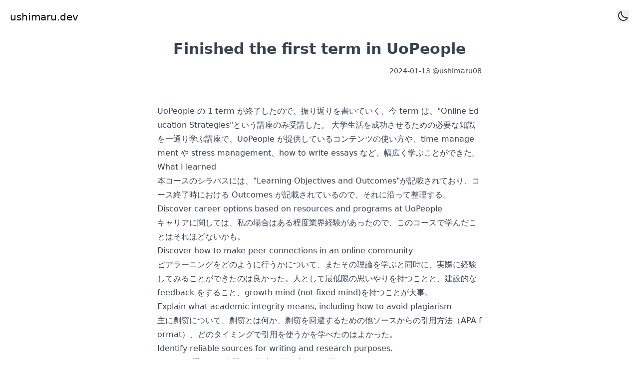

--- FILE ---
content_type: text/html; charset=utf-8
request_url: https://www.ushimaru.dev/posts/UoPeople202311
body_size: 5704
content:
<!DOCTYPE html><html lang="ja"><head><meta charSet="utf-8"/><meta name="viewport" content="width=device-width, initial-scale=1"/><link rel="stylesheet" href="/_next/static/css/55e6fe05929d080b.css" crossorigin="" data-precedence="next"/><link rel="preload" as="script" fetchPriority="low" href="/_next/static/chunks/webpack-7073cefdb88ea1bb.js" crossorigin=""/><script src="/_next/static/chunks/fd9d1056-a452a3705dc982b3.js" async="" crossorigin=""></script><script src="/_next/static/chunks/69-3a611a3a81d5067c.js" async="" crossorigin=""></script><script src="/_next/static/chunks/main-app-f5c8d25c8479457f.js" async="" crossorigin=""></script><script src="/_next/static/chunks/250-732c5dec07b25d15.js" async=""></script><script src="/_next/static/chunks/app/layout-4855d2f3eab0ecad.js" async=""></script><script src="/_next/static/chunks/polyfills-c67a75d1b6f99dc8.js" crossorigin="" noModule=""></script></head><body><script>!function(){try{var d=document.documentElement,c=d.classList;c.remove('light','dark');var e=localStorage.getItem('theme');if('system'===e||(!e&&false)){var t='(prefers-color-scheme: dark)',m=window.matchMedia(t);if(m.media!==t||m.matches){d.style.colorScheme = 'dark';c.add('dark')}else{d.style.colorScheme = 'light';c.add('light')}}else if(e){c.add(e|| '')}else{c.add('dark')}if(e==='light'||e==='dark'||!e)d.style.colorScheme=e||'dark'}catch(e){}}()</script><div class="bg-white dark:bg-gray-900 text-black dark:text-white"><header class="flex justify-between p-5 h-16"><div><nav><h1 class="text-xl"><a href="/">ushimaru.dev</a></h1></nav></div><div><button aria-label="DarkModeToggle" type="button" disabled=""><svg width="1.5em" height="1.5em" stroke-width="1.5" viewBox="0 0 24 24" fill="none" xmlns="http://www.w3.org/2000/svg" color="currentColor"><path d="M12 18a6 6 0 100-12 6 6 0 000 12zM22 12h1M12 2V1M12 23v-1M20 20l-1-1M20 4l-1 1M4 20l1-1M4 4l1 1M1 12h1" stroke="currentColor" stroke-linecap="round" stroke-linejoin="round"></path></svg></button></div></header><main><div class="md:container md:mx-auto"><div class="md:max-w-4xl mx-auto p-4"><article class="prose prose-indigo dark:prose-invert mx-auto break-all"><div><h1 class="text-center text-3xl font-bold">Finished the first term in UoPeople</h1><p class="text-right mb-2 text-sm mt-4">2024-01-13<!-- --> @ushimaru08</p></div><hr class="mt-4 mb-10 border-gray-200 dark:border-gray-700"/><div><p>UoPeople の 1 term が終了したので、振り返りを書いていく。今 term は、"Online Education Strategies"という講座のみ受講した。
大学生活を成功させるための必要な知識を一通り学ぶ講座で、UoPeople が提供しているコンテンツの使い方や、time management や stress management、how to write essays など、幅広く学ぶことができた。</p>
<h1>What I learned</h1>
<p>本コースのシラバスには、"Learning Objectives and Outcomes"が記載されており、コース終了時における Outcomes が記載されているので、それに沿って整理する。</p>
<h2>Discover career options based on resources and programs at UoPeople</h2>
<p>キャリアに関しては、私の場合はある程度業界経験があったので、このコースで学んだことはそれほどないかも。</p>
<h2>Discover how to make peer connections in an online community</h2>
<p>ピアラーニングをどのように行うかについて、またその理論を学ぶと同時に、実際に経験してみることができたのは良かった。人として最低限の思いやりを持つことと、建設的な feedback をすること、growth mind (not fixed mind)を持つことが大事。</p>
<h2>Explain what academic integrity means, including how to avoid plagiarism</h2>
<p>主に剽窃について、剽窃とは何か、剽窃を回避するための他ソースからの引用方法（APA format）、どのタイミングで引用を使うかを学べたのはよかった。</p>
<h2>Identify reliable sources for writing and research purposes.</h2>
<p>JSTOR を通じて、参照する論文の探し方などを学んだ。</p>
<h2>Apply proper techniques in note-taking, reading, and study strategies for improvement of academic performance.</h2>
<p>ここが一番学びになった。
note-taking に関しては自分はこの講座を受けるまで非常に過小評価していて、実際にこの講座を受けてから、読書などに note-taking method を適用したら、理解が以前と比べてだいぶできるようになった。
また、active learning を学ぶことで、直近の自分が active ではなく passive に学習していたことにも気づくことができた。この辺の知識は大学生の時に学んでおきたかった。</p>
<h2>Examine the benefits of and methods for conducting peer assessments.</h2>
<p>ピアラーニングが毎回求められたので、それを通じて利点を実感できたと思う。学びにおいて他人の視点が必要なことは理解していたつもりだが、実際に意思を持ってそのような学習をしたことが少ない気がしてて、今後の学習に活かしていきたいと思った。</p>
<h1>Summary</h1>
<p>Active Learning に関しての学びが非常にためになったと思う。note-taking の方法や reading の方法に関して、今まで自分の中で方法が確立されていなかったことを改めて認識できた。また、peer learning に関して、他人の視点が入ることによる学習効率の増加を再認識できたことも良かった。
今後は UoPeople の学びだけでなく、それ以外の部分に関してもこの講座で学んだことを適用していきたいと思う。</p>
<h1>Next term</h1>
<p>来季は"Programming Fundamentals CS 1101"を受講する予定。また、余裕があるタイミングで Sophia で何個か講座を受講して単位移行しようと考えています。</p>
</div></article></div></div></main><footer class="flex justify-between p-5"><p class=" py-2">ushimaru.dev</p><ul class="flex"><li class="p-2"><a href="https://twitter.com/ushimaru08" target="_blank" rel="noreferrer"><svg width="1.5em" height="1.5em" stroke-width="1.5" viewBox="0 0 24 24" fill="none" xmlns="http://www.w3.org/2000/svg" color="currentColor"><path d="M23 3.01s-2.018 1.192-3.14 1.53a4.48 4.48 0 00-7.86 3v1a10.66 10.66 0 01-9-4.53s-4 9 5 13a11.64 11.64 0 01-7 2c9 5 20 0 20-11.5 0-.278-.028-.556-.08-.83C21.94 5.674 23 3.01 23 3.01z" stroke="currentColor" stroke-linecap="round" stroke-linejoin="round"></path></svg></a></li><li class="p-2"><a href="https://github.com/masa08" target="_blank" rel="noreferrer"><svg width="1.5em" height="1.5em" stroke-width="1.5" viewBox="0 0 24 24" fill="none" xmlns="http://www.w3.org/2000/svg" color="currentColor"><path d="M16 22.027v-2.87a3.37 3.37 0 00-.94-2.61c3.14-.35 6.44-1.54 6.44-7a5.44 5.44 0 00-1.5-3.75 5.07 5.07 0 00-.09-3.77s-1.18-.35-3.91 1.48a13.38 13.38 0 00-7 0c-2.73-1.83-3.91-1.48-3.91-1.48A5.07 5.07 0 005 5.797a5.44 5.44 0 00-1.5 3.78c0 5.42 3.3 6.61 6.44 7a3.37 3.37 0 00-.94 2.58v2.87M9 20.027c-3 .973-5.5 0-7-3" stroke="currentColor" stroke-linecap="round" stroke-linejoin="round"></path></svg></a></li><li class="p-2"><a href="https://www.linkedin.com/in/masataka-ushijima-a82944119/" target="_blank" rel="noreferrer"><svg width="1.5em" height="1.5em" stroke-width="1.5" viewBox="0 0 24 24" fill="none" xmlns="http://www.w3.org/2000/svg" color="currentColor"><path d="M21 8v8a5 5 0 01-5 5H8a5 5 0 01-5-5V8a5 5 0 015-5h8a5 5 0 015 5zM7 17v-7" stroke="currentColor" stroke-linecap="round" stroke-linejoin="round"></path><path d="M11 17v-3.25M11 10v3.75m0 0c0-3.75 6-3.75 6 0V17M7 7.01l.01-.011" stroke="currentColor" stroke-linecap="round" stroke-linejoin="round"></path></svg></a></li></ul></footer></div><script src="/_next/static/chunks/webpack-7073cefdb88ea1bb.js" crossorigin="" async=""></script><script>(self.__next_f=self.__next_f||[]).push([0]);self.__next_f.push([2,null])</script><script>self.__next_f.push([1,"1:HL[\"/_next/static/css/55e6fe05929d080b.css\",\"style\",{\"crossOrigin\":\"\"}]\n0:\"$L2\"\n"])</script><script>self.__next_f.push([1,"3:I[7690,[],\"\"]\n6:I[5613,[],\"\"]\n8:I[1778,[],\"\"]\n9:I[5194,[\"250\",\"static/chunks/250-732c5dec07b25d15.js\",\"185\",\"static/chunks/app/layout-4855d2f3eab0ecad.js\"],\"\"]\na:I[5250,[\"250\",\"static/chunks/250-732c5dec07b25d15.js\",\"185\",\"static/chunks/app/layout-4855d2f3eab0ecad.js\"],\"\"]\nb:I[1592,[\"250\",\"static/chunks/250-732c5dec07b25d15.js\",\"185\",\"static/chunks/app/layout-4855d2f3eab0ecad.js\"],\"ChangeThemeButton\"]\nd:I[8955,[],\"\"]\n7:[\"slug\",\"UoPeople202311\",\"d\"]\ne:[]\n"])</script><script>self.__next_f.push([1,"2:[[[\"$\",\"link\",\"0\",{\"rel\":\"stylesheet\",\"href\":\"/_next/static/css/55e6fe05929d080b.css\",\"precedence\":\"next\",\"crossOrigin\":\"\"}]],[\"$\",\"$L3\",null,{\"buildId\":\"Zx6eWNwfs6X9jGt1GlC3_\",\"assetPrefix\":\"\",\"initialCanonicalUrl\":\"/posts/UoPeople202311\",\"initialTree\":[\"\",{\"children\":[\"posts\",{\"children\":[[\"slug\",\"UoPeople202311\",\"d\"],{\"children\":[\"__PAGE__?{\\\"slug\\\":\\\"UoPeople202311\\\"}\",{}]}]}]},\"$undefined\",\"$undefined\",true],\"initialSeedData\":[\"\",{\"children\":[\"posts\",{\"children\":[[\"slug\",\"UoPeople202311\",\"d\"],{\"children\":[\"__PAGE__\",{},[\"$L4\",\"$L5\",null]]},[\"$\",\"$L6\",null,{\"parallelRouterKey\":\"children\",\"segmentPath\":[\"children\",\"posts\",\"children\",\"$7\",\"children\"],\"loading\":\"$undefined\",\"loadingStyles\":\"$undefined\",\"loadingScripts\":\"$undefined\",\"hasLoading\":false,\"error\":\"$undefined\",\"errorStyles\":\"$undefined\",\"errorScripts\":\"$undefined\",\"template\":[\"$\",\"$L8\",null,{}],\"templateStyles\":\"$undefined\",\"templateScripts\":\"$undefined\",\"notFound\":\"$undefined\",\"notFoundStyles\":\"$undefined\",\"styles\":null}]]},[\"$\",\"$L6\",null,{\"parallelRouterKey\":\"children\",\"segmentPath\":[\"children\",\"posts\",\"children\"],\"loading\":\"$undefined\",\"loadingStyles\":\"$undefined\",\"loadingScripts\":\"$undefined\",\"hasLoading\":false,\"error\":\"$undefined\",\"errorStyles\":\"$undefined\",\"errorScripts\":\"$undefined\",\"template\":[\"$\",\"$L8\",null,{}],\"templateStyles\":\"$undefined\",\"templateScripts\":\"$undefined\",\"notFound\":\"$undefined\",\"notFoundStyles\":\"$undefined\",\"styles\":null}]]},[null,[\"$\",\"html\",null,{\"lang\":\"ja\",\"children\":[[\"$\",\"head\",null,{}],[\"$\",\"body\",null,{\"children\":[\"$\",\"$L9\",null,{\"children\":[[\"$\",\"header\",null,{\"className\":\"flex justify-between p-5 h-16\",\"children\":[[\"$\",\"div\",null,{\"children\":[\"$\",\"nav\",null,{\"children\":[\"$\",\"h1\",null,{\"className\":\"text-xl\",\"children\":[\"$\",\"$La\",null,{\"href\":\"/\",\"children\":\"ushimaru.dev\"}]}]}]}],[\"$\",\"div\",null,{\"children\":[\"$\",\"$Lb\",null,{}]}]]}],[\"$\",\"main\",null,{\"children\":[\"$\",\"$L6\",null,{\"parallelRouterKey\":\"children\",\"segmentPath\":[\"children\"],\"loading\":\"$undefined\",\"loadingStyles\":\"$undefined\",\"loadingScripts\":\"$undefined\",\"hasLoading\":false,\"error\":\"$undefined\",\"errorStyles\":\"$undefined\",\"errorScripts\":\"$undefined\",\"template\":[\"$\",\"$L8\",null,{}],\"templateStyles\":\"$undefined\",\"templateScripts\":\"$undefined\",\"notFound\":[[\"$\",\"title\",null,{\"children\":\"404: This page could not be found.\"}],[\"$\",\"div\",null,{\"style\":{\"fontFamily\":\"system-ui,\\\"Segoe UI\\\",Roboto,Helvetica,Arial,sans-serif,\\\"Apple Color Emoji\\\",\\\"Segoe UI Emoji\\\"\",\"height\":\"100vh\",\"textAlign\":\"center\",\"display\":\"flex\",\"flexDirection\":\"column\",\"alignItems\":\"center\",\"justifyContent\":\"center\"},\"children\":[\"$\",\"div\",null,{\"children\":[[\"$\",\"style\",null,{\"dangerouslySetInnerHTML\":{\"__html\":\"body{color:#000;background:#fff;margin:0}.next-error-h1{border-right:1px solid rgba(0,0,0,.3)}@media (prefers-color-scheme:dark){body{color:#fff;background:#000}.next-error-h1{border-right:1px solid rgba(255,255,255,.3)}}\"}}],[\"$\",\"h1\",null,{\"className\":\"next-error-h1\",\"style\":{\"display\":\"inline-block\",\"margin\":\"0 20px 0 0\",\"padding\":\"0 23px 0 0\",\"fontSize\":24,\"fontWeight\":500,\"verticalAlign\":\"top\",\"lineHeight\":\"49px\"},\"children\":\"404\"}],[\"$\",\"div\",null,{\"style\":{\"display\":\"inline-block\"},\"children\":[\"$\",\"h2\",null,{\"style\":{\"fontSize\":14,\"fontWeight\":400,\"lineHeight\":\"49px\",\"margin\":0},\"children\":\"This page could not be found.\"}]}]]}]}]],\"notFoundStyles\":[],\"styles\":null}]}],[\"$\",\"footer\",null,{\"className\":\"flex justify-between p-5\",\"children\":[[\"$\",\"p\",null,{\"className\":\" py-2\",\"children\":\"ushimaru.dev\"}],[\"$\",\"ul\",null,{\"className\":\"flex\",\"children\":[[\"$\",\"li\",null,{\"className\":\"p-2\",\"children\":[\"$\",\"a\",null,{\"href\":\"https://twitter.com/ushimaru08\",\"className\":\"$undefined\",\"target\":\"_blank\",\"rel\":\"noreferrer\",\"children\":[\"$\",\"svg\",null,{\"width\":\"1.5em\",\"height\":\"1.5em\",\"strokeWidth\":1.5,\"viewBox\":\"0 0 24 24\",\"fill\":\"none\",\"xmlns\":\"http://www.w3.org/2000/svg\",\"color\":\"currentColor\",\"children\":[\"$\",\"path\",null,{\"d\":\"M23 3.01s-2.018 1.192-3.14 1.53a4.48 4.48 0 00-7.86 3v1a10.66 10.66 0 01-9-4.53s-4 9 5 13a11.64 11.64 0 01-7 2c9 5 20 0 20-11.5 0-.278-.028-.556-.08-.83C21.94 5.674 23 3.01 23 3.01z\",\"stroke\":\"currentColor\",\"strokeLinecap\":\"round\",\"strokeLinejoin\":\"round\"}]}]}]}],[\"$\",\"li\",null,{\"className\":\"p-2\",\"children\":[\"$\",\"a\",null,{\"href\":\"https://github.com/masa08\",\"className\":\"$undefined\",\"target\":\"_blank\",\"rel\":\"noreferrer\",\"children\":[\"$\",\"svg\",null,{\"width\":\"1.5em\",\"height\":\"1.5em\",\"strokeWidth\":1.5,\"viewBox\":\"0 0 24 24\",\"fill\":\"none\",\"xmlns\":\"http://www.w3.org/2000/svg\",\"color\":\"currentColor\",\"children\":[\"$\",\"path\",null,{\"d\":\"M16 22.027v-2.87a3.37 3.37 0 00-.94-2.61c3.14-.35 6.44-1.54 6.44-7a5.44 5.44 0 00-1.5-3.75 5.07 5.07 0 00-.09-3.77s-1.18-.35-3.91 1.48a13.38 13.38 0 00-7 0c-2.73-1.83-3.91-1.48-3.91-1.48A5.07 5.07 0 005 5.797a5.44 5.44 0 00-1.5 3.78c0 5.42 3.3 6.61 6.44 7a3.37 3.37 0 00-.94 2.58v2.87M9 20.027c-3 .973-5.5 0-7-3\",\"stroke\":\"currentColor\",\"strokeLinecap\":\"round\",\"strokeLinejoin\":\"round\"}]}]}]}],[\"$\",\"li\",null,{\"className\":\"p-2\",\"children\":[\"$\",\"a\",null,{\"href\":\"https://www.linkedin.com/in/masataka-ushijima-a82944119/\",\"className\":\"$undefined\",\"target\":\"_blank\",\"rel\":\"noreferrer\",\"children\":[\"$\",\"svg\",null,{\"width\":\"1.5em\",\"height\":\"1.5em\",\"strokeWidth\":1.5,\"viewBox\":\"0 0 24 24\",\"fill\":\"none\",\"xmlns\":\"http://www.w3.org/2000/svg\",\"color\":\"currentColor\",\"children\":[[\"$\",\"path\",null,{\"d\":\"M21 8v8a5 5 0 01-5 5H8a5 5 0 01-5-5V8a5 5 0 015-5h8a5 5 0 015 5zM7 17v-7\",\"stroke\":\"currentColor\",\"strokeLinecap\":\"round\",\"strokeLinejoin\":\"round\"}],[\"$\",\"path\",null,{\"d\":\"M11 17v-3.25M11 10v3.75m0 0c0-3.75 6-3.75 6 0V17M7 7.01l.01-.011\",\"stroke\":\"currentColor\",\"strokeLinecap\":\"round\",\"strokeLinejoin\":\"round\"}]]}]}]}]]}]]}]]}]}]]}],null]],\"initialHead\":[false,\"$Lc\"],\"globalErrorComponent\":\"$d\",\"missingSlots\":\"$We\"}]]\n"])</script><script>self.__next_f.push([1,"f:Te15,"])</script><script>self.__next_f.push([1,"\u003cp\u003eUoPeople の 1 term が終了したので、振り返りを書いていく。今 term は、\"Online Education Strategies\"という講座のみ受講した。\n大学生活を成功させるための必要な知識を一通り学ぶ講座で、UoPeople が提供しているコンテンツの使い方や、time management や stress management、how to write essays など、幅広く学ぶことができた。\u003c/p\u003e\n\u003ch1\u003eWhat I learned\u003c/h1\u003e\n\u003cp\u003e本コースのシラバスには、\"Learning Objectives and Outcomes\"が記載されており、コース終了時における Outcomes が記載されているので、それに沿って整理する。\u003c/p\u003e\n\u003ch2\u003eDiscover career options based on resources and programs at UoPeople\u003c/h2\u003e\n\u003cp\u003eキャリアに関しては、私の場合はある程度業界経験があったので、このコースで学んだことはそれほどないかも。\u003c/p\u003e\n\u003ch2\u003eDiscover how to make peer connections in an online community\u003c/h2\u003e\n\u003cp\u003eピアラーニングをどのように行うかについて、またその理論を学ぶと同時に、実際に経験してみることができたのは良かった。人として最低限の思いやりを持つことと、建設的な feedback をすること、growth mind (not fixed mind)を持つことが大事。\u003c/p\u003e\n\u003ch2\u003eExplain what academic integrity means, including how to avoid plagiarism\u003c/h2\u003e\n\u003cp\u003e主に剽窃について、剽窃とは何か、剽窃を回避するための他ソースからの引用方法（APA format）、どのタイミングで引用を使うかを学べたのはよかった。\u003c/p\u003e\n\u003ch2\u003eIdentify reliable sources for writing and research purposes.\u003c/h2\u003e\n\u003cp\u003eJSTOR を通じて、参照する論文の探し方などを学んだ。\u003c/p\u003e\n\u003ch2\u003eApply proper techniques in note-taking, reading, and study strategies for improvement of academic performance.\u003c/h2\u003e\n\u003cp\u003eここが一番学びになった。\nnote-taking に関しては自分はこの講座を受けるまで非常に過小評価していて、実際にこの講座を受けてから、読書などに note-taking method を適用したら、理解が以前と比べてだいぶできるようになった。\nまた、active learning を学ぶことで、直近の自分が active ではなく passive に学習していたことにも気づくことができた。この辺の知識は大学生の時に学んでおきたかった。\u003c/p\u003e\n\u003ch2\u003eExamine the benefits of and methods for conducting peer assessments.\u003c/h2\u003e\n\u003cp\u003eピアラーニングが毎回求められたので、それを通じて利点を実感できたと思う。学びにおいて他人の視点が必要なことは理解していたつもりだが、実際に意思を持ってそのような学習をしたことが少ない気がしてて、今後の学習に活かしていきたいと思った。\u003c/p\u003e\n\u003ch1\u003eSummary\u003c/h1\u003e\n\u003cp\u003eActive Learning に関しての学びが非常にためになったと思う。note-taking の方法や reading の方法に関して、今まで自分の中で方法が確立されていなかったことを改めて認識できた。また、peer learning に関して、他人の視点が入ることによる学習効率の増加を再認識できたことも良かった。\n今後は UoPeople の学びだけでなく、それ以外の部分に関してもこの講座で学んだことを適用していきたいと思う。\u003c/p\u003e\n\u003ch1\u003eNext term\u003c/h1\u003e\n\u003cp\u003e来季は\"Programming Fundamentals CS 1101\"を受講する予定。また、余裕があるタイミングで Sophia で何個か講座を受講して単位移行しようと考えています。\u003c/p\u003e\n"])</script><script>self.__next_f.push([1,"5:[\"$\",\"div\",null,{\"className\":\"md:container md:mx-auto\",\"children\":[\"$\",\"div\",null,{\"className\":\"md:max-w-4xl mx-auto p-4\",\"children\":[\"$\",\"article\",null,{\"className\":\"prose prose-indigo dark:prose-invert mx-auto break-all\",\"children\":[[\"$\",\"div\",null,{\"children\":[[\"$\",\"h1\",null,{\"className\":\"text-center text-3xl font-bold\",\"children\":\"Finished the first term in UoPeople\"}],[\"$\",\"p\",null,{\"className\":\"text-right mb-2 text-sm mt-4\",\"children\":[\"2024-01-13\",\" @ushimaru08\"]}]]}],[\"$\",\"hr\",null,{\"className\":\"mt-4 mb-10 border-gray-200 dark:border-gray-700\"}],[\"$\",\"div\",null,{\"dangerouslySetInnerHTML\":{\"__html\":\"$f\"}}]]}]}]}]\n"])</script><script>self.__next_f.push([1,"c:[[\"$\",\"meta\",\"0\",{\"name\":\"viewport\",\"content\":\"width=device-width, initial-scale=1\"}],[\"$\",\"meta\",\"1\",{\"charSet\":\"utf-8\"}]]\n4:null\n"])</script><script>self.__next_f.push([1,""])</script></body></html>

--- FILE ---
content_type: application/javascript; charset=utf-8
request_url: https://www.ushimaru.dev/_next/static/chunks/app/layout-4855d2f3eab0ecad.js
body_size: 2104
content:
(self.webpackChunk_N_E=self.webpackChunk_N_E||[]).push([[185],{1357:function(e,t,n){Promise.resolve().then(n.t.bind(n,5250,23)),Promise.resolve().then(n.t.bind(n,3385,23)),Promise.resolve().then(n.bind(n,1592)),Promise.resolve().then(n.bind(n,5194))},1774:function(e,t,n){"use strict";n.d(t,{F:function(){return s},f:function(){return i}});var r=n(4090);let o=["light","dark"],a="(prefers-color-scheme: dark)",c=(0,r.createContext)(void 0),l={setTheme:e=>{},themes:[]},s=()=>{var e;return null!==(e=(0,r.useContext)(c))&&void 0!==e?e:l},i=e=>(0,r.useContext)(c)?r.createElement(r.Fragment,null,e.children):r.createElement(d,e),u=["light","dark"],d=e=>{let{forcedTheme:t,disableTransitionOnChange:n=!1,enableSystem:l=!0,enableColorScheme:s=!0,storageKey:i="theme",themes:d=u,defaultTheme:g=l?"system":"light",attribute:b="data-theme",value:y,children:k,nonce:p}=e,[w,C]=(0,r.useState)(()=>h(i,g)),[x,E]=(0,r.useState)(()=>h(i)),S=y?Object.values(y):d,T=(0,r.useCallback)(e=>{let t=e;if(!t)return;"system"===e&&l&&(t=v());let r=y?y[t]:t,a=n?f():null,c=document.documentElement;if("class"===b?(c.classList.remove(...S),r&&c.classList.add(r)):r?c.setAttribute(b,r):c.removeAttribute(b),s){let e=o.includes(g)?g:null,n=o.includes(t)?t:e;c.style.colorScheme=n}null==a||a()},[]),M=(0,r.useCallback)(e=>{C(e);try{localStorage.setItem(i,e)}catch(e){}},[t]),j=(0,r.useCallback)(e=>{E(v(e)),"system"===w&&l&&!t&&T("system")},[w,t]);(0,r.useEffect)(()=>{let e=window.matchMedia(a);return e.addListener(j),j(e),()=>e.removeListener(j)},[j]),(0,r.useEffect)(()=>{let e=e=>{e.key===i&&M(e.newValue||g)};return window.addEventListener("storage",e),()=>window.removeEventListener("storage",e)},[M]),(0,r.useEffect)(()=>{T(null!=t?t:w)},[t,w]);let O=(0,r.useMemo)(()=>({theme:w,setTheme:M,forcedTheme:t,resolvedTheme:"system"===w?x:w,themes:l?[...d,"system"]:d,systemTheme:l?x:void 0}),[w,M,t,x,l,d]);return r.createElement(c.Provider,{value:O},r.createElement(m,{forcedTheme:t,disableTransitionOnChange:n,enableSystem:l,enableColorScheme:s,storageKey:i,themes:d,defaultTheme:g,attribute:b,value:y,children:k,attrs:S,nonce:p}),k)},m=(0,r.memo)(e=>{let{forcedTheme:t,storageKey:n,attribute:c,enableSystem:l,enableColorScheme:s,defaultTheme:i,value:u,attrs:d,nonce:m}=e,h="system"===i,f="class"===c?"var d=document.documentElement,c=d.classList;c.remove(".concat(d.map(e=>"'".concat(e,"'")).join(","),");"):"var d=document.documentElement,n='".concat(c,"',s='setAttribute';"),v=s?o.includes(i)&&i?"if(e==='light'||e==='dark'||!e)d.style.colorScheme=e||'".concat(i,"'"):"if(e==='light'||e==='dark')d.style.colorScheme=e":"",g=function(e){let t=arguments.length>1&&void 0!==arguments[1]&&arguments[1],n=!(arguments.length>2)||void 0===arguments[2]||arguments[2],r=u?u[e]:e,a=t?e+"|| ''":"'".concat(r,"'"),l="";return s&&n&&!t&&o.includes(e)&&(l+="d.style.colorScheme = '".concat(e,"';")),"class"===c?l+=t||r?"c.add(".concat(a,")"):"null":r&&(l+="d[s](n,".concat(a,")")),l},b=t?"!function(){".concat(f).concat(g(t),"}()"):l?"!function(){try{".concat(f,"var e=localStorage.getItem('").concat(n,"');if('system'===e||(!e&&").concat(h,")){var t='").concat(a,"',m=window.matchMedia(t);if(m.media!==t||m.matches){").concat(g("dark"),"}else{").concat(g("light"),"}}else if(e){").concat(u?"var x=".concat(JSON.stringify(u),";"):"").concat(g(u?"x[e]":"e",!0),"}").concat(h?"":"else{"+g(i,!1,!1)+"}").concat(v,"}catch(e){}}()"):"!function(){try{".concat(f,"var e=localStorage.getItem('").concat(n,"');if(e){").concat(u?"var x=".concat(JSON.stringify(u),";"):"").concat(g(u?"x[e]":"e",!0),"}else{").concat(g(i,!1,!1),";}").concat(v,"}catch(t){}}();");return r.createElement("script",{nonce:m,dangerouslySetInnerHTML:{__html:b}})},()=>!0),h=(e,t)=>{let n;try{n=localStorage.getItem(e)||void 0}catch(e){}return n||t},f=()=>{let e=document.createElement("style");return e.appendChild(document.createTextNode("*{-webkit-transition:none!important;-moz-transition:none!important;-o-transition:none!important;-ms-transition:none!important;transition:none!important}")),document.head.appendChild(e),()=>{window.getComputedStyle(document.body),setTimeout(()=>{document.head.removeChild(e)},1)}},v=e=>(e||(e=window.matchMedia(a)),e.matches?"dark":"light")},1592:function(e,t,n){"use strict";n.r(t),n.d(t,{ChangeThemeButton:function(){return d}});var r=n(3827),o=n(4090),a=o.createContext({}),c=function(){return(c=Object.assign||function(e){for(var t,n=1,r=arguments.length;n<r;n++)for(var o in t=arguments[n])Object.prototype.hasOwnProperty.call(t,o)&&(e[o]=t[o]);return e}).apply(this,arguments)},l=o.forwardRef(function(e,t){var n=o.useContext(a),r=c(c({},n),e);return o.createElement("svg",c({width:"1.5em",height:"1.5em",strokeWidth:1.5,viewBox:"0 0 24 24",fill:"none",xmlns:"http://www.w3.org/2000/svg",color:"currentColor",ref:t},r),o.createElement("path",{d:"M12 18a6 6 0 100-12 6 6 0 000 12zM22 12h1M12 2V1M12 23v-1M20 20l-1-1M20 4l-1 1M4 20l1-1M4 4l1 1M1 12h1",stroke:"currentColor",strokeLinecap:"round",strokeLinejoin:"round"}))}),s=function(){return(s=Object.assign||function(e){for(var t,n=1,r=arguments.length;n<r;n++)for(var o in t=arguments[n])Object.prototype.hasOwnProperty.call(t,o)&&(e[o]=t[o]);return e}).apply(this,arguments)},i=o.forwardRef(function(e,t){var n=o.useContext(a),r=s(s({},n),e);return o.createElement("svg",s({width:"1.5em",height:"1.5em",strokeWidth:1.5,viewBox:"0 0 24 24",fill:"none",xmlns:"http://www.w3.org/2000/svg",color:"currentColor",ref:t},r),o.createElement("path",{d:"M3 11.507a9.493 9.493 0 0018 4.219c-8.507 0-12.726-4.22-12.726-12.726A9.494 9.494 0 003 11.507z",stroke:"currentColor",strokeLinecap:"round",strokeLinejoin:"round"}))}),u=n(1774);let d=()=>{let{theme:e,setTheme:t}=(0,u.F)(),[n,a]=(0,o.useState)(!1);return((0,o.useEffect)(()=>a(!0),[]),n)?(0,r.jsx)("button",{"aria-label":"DarkModeToggle",type:"button",onClick:()=>t("dark"===e?"light":"dark"),children:"dark"===e?(0,r.jsx)(i,{}):(0,r.jsx)(l,{})}):(0,r.jsx)("button",{"aria-label":"DarkModeToggle",type:"button",disabled:!0,children:(0,r.jsx)(l,{})})}},5194:function(e,t,n){"use strict";n.r(t),n.d(t,{default:function(){return a}});var r=n(3827),o=n(1774);function a(e){let{children:t}=e;return(0,r.jsx)(o.f,{attribute:"class",defaultTheme:"dark",enableSystem:!0,children:(0,r.jsx)("div",{className:"bg-white dark:bg-gray-900 text-black dark:text-white",children:t})})}},3385:function(){}},function(e){e.O(0,[250,971,69,744],function(){return e(e.s=1357)}),_N_E=e.O()}]);

--- FILE ---
content_type: text/x-component
request_url: https://www.ushimaru.dev/?_rsc=n3x5f
body_size: -173
content:
0:["Zx6eWNwfs6X9jGt1GlC3_",[["children","__PAGE__",["__PAGE__",{}],null,null]]]
